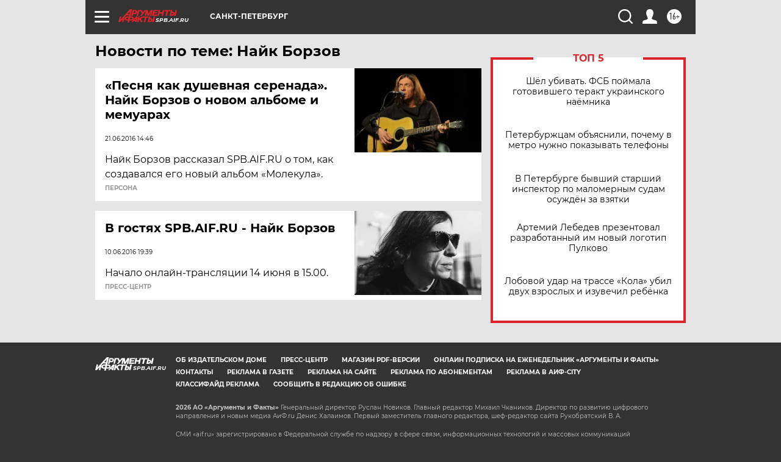

--- FILE ---
content_type: text/html
request_url: https://tns-counter.ru/nc01a**R%3Eundefined*aif_ru/ru/UTF-8/tmsec=aif_ru/959159893***
body_size: -72
content:
F19F7714697D4F99X1769820057:F19F7714697D4F99X1769820057